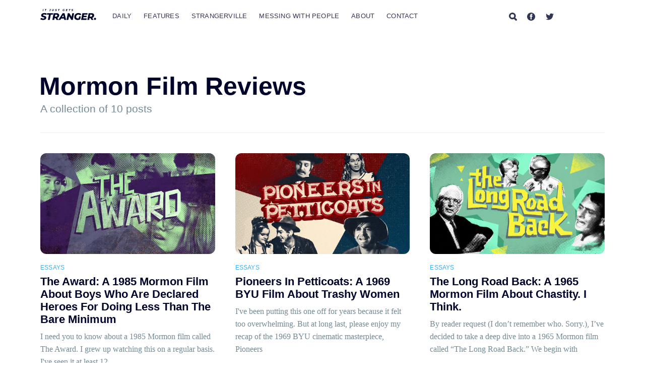

--- FILE ---
content_type: text/html; charset=utf-8
request_url: https://www.itjustgetsstranger.com/tag/mormon-film-reviews/
body_size: 7257
content:
<!DOCTYPE html>
<html lang="en">
<head>

    <meta charset="utf-8" />
    <meta http-equiv="X-UA-Compatible" content="IE=edge" />

    <title>Mormon Film Reviews - It Just Gets Stranger</title>
    <meta name="HandheldFriendly" content="True" />
    <meta name="viewport" content="width=device-width, initial-scale=1.0" />

    <link rel="stylesheet" type="text/css" href="https://www.itjustgetsstranger.com/assets/built/screen.css?v=ad987f3f92" />

    <link rel="icon" href="https://www.itjustgetsstranger.com/content/images/size/w256h256/2021/02/strangerville-icon-1.png" type="image/png">
    <link rel="canonical" href="https://www.itjustgetsstranger.com/tag/mormon-film-reviews/">
    <meta name="referrer" content="no-referrer-when-downgrade">
    
    <meta property="og:site_name" content="It Just Gets Stranger">
    <meta property="og:type" content="website">
    <meta property="og:title" content="Mormon Film Reviews - It Just Gets Stranger">
    <meta property="og:description" content="A storytelling site from strangers everywhere.">
    <meta property="og:url" content="https://www.itjustgetsstranger.com/tag/mormon-film-reviews/">
    <meta property="article:publisher" content="https://www.facebook.com/itjustgetsstranger">
    <meta name="twitter:card" content="summary">
    <meta name="twitter:title" content="Mormon Film Reviews - It Just Gets Stranger">
    <meta name="twitter:description" content="A storytelling site from strangers everywhere.">
    <meta name="twitter:url" content="https://www.itjustgetsstranger.com/tag/mormon-film-reviews/">
    <meta name="twitter:site" content="@EliMcCann">
    
    <script type="application/ld+json">
{
    "@context": "https://schema.org",
    "@type": "Series",
    "publisher": {
        "@type": "Organization",
        "name": "It Just Gets Stranger",
        "url": "https://www.itjustgetsstranger.com/",
        "logo": {
            "@type": "ImageObject",
            "url": "https://www.itjustgetsstranger.com/content/images/2021/02/stranger_logo-2.svg"
        }
    },
    "url": "https://www.itjustgetsstranger.com/tag/mormon-film-reviews/",
    "name": "Mormon Film Reviews",
    "mainEntityOfPage": "https://www.itjustgetsstranger.com/tag/mormon-film-reviews/"
}
    </script>

    <meta name="generator" content="Ghost 6.14">
    <link rel="alternate" type="application/rss+xml" title="It Just Gets Stranger" href="https://www.itjustgetsstranger.com/rss/">
    <script defer src="https://cdn.jsdelivr.net/ghost/portal@~2.57/umd/portal.min.js" data-i18n="true" data-ghost="https://www.itjustgetsstranger.com/" data-key="98ac62c2dbf38056b977ea3824" data-api="https://elimccann.ghost.io/ghost/api/content/" data-locale="en" crossorigin="anonymous"></script><style id="gh-members-styles">.gh-post-upgrade-cta-content,
.gh-post-upgrade-cta {
    display: flex;
    flex-direction: column;
    align-items: center;
    font-family: -apple-system, BlinkMacSystemFont, 'Segoe UI', Roboto, Oxygen, Ubuntu, Cantarell, 'Open Sans', 'Helvetica Neue', sans-serif;
    text-align: center;
    width: 100%;
    color: #ffffff;
    font-size: 16px;
}

.gh-post-upgrade-cta-content {
    border-radius: 8px;
    padding: 40px 4vw;
}

.gh-post-upgrade-cta h2 {
    color: #ffffff;
    font-size: 28px;
    letter-spacing: -0.2px;
    margin: 0;
    padding: 0;
}

.gh-post-upgrade-cta p {
    margin: 20px 0 0;
    padding: 0;
}

.gh-post-upgrade-cta small {
    font-size: 16px;
    letter-spacing: -0.2px;
}

.gh-post-upgrade-cta a {
    color: #ffffff;
    cursor: pointer;
    font-weight: 500;
    box-shadow: none;
    text-decoration: underline;
}

.gh-post-upgrade-cta a:hover {
    color: #ffffff;
    opacity: 0.8;
    box-shadow: none;
    text-decoration: underline;
}

.gh-post-upgrade-cta a.gh-btn {
    display: block;
    background: #ffffff;
    text-decoration: none;
    margin: 28px 0 0;
    padding: 8px 18px;
    border-radius: 4px;
    font-size: 16px;
    font-weight: 600;
}

.gh-post-upgrade-cta a.gh-btn:hover {
    opacity: 0.92;
}</style>
    <script defer src="https://cdn.jsdelivr.net/ghost/sodo-search@~1.8/umd/sodo-search.min.js" data-key="98ac62c2dbf38056b977ea3824" data-styles="https://cdn.jsdelivr.net/ghost/sodo-search@~1.8/umd/main.css" data-sodo-search="https://elimccann.ghost.io/" data-locale="en" crossorigin="anonymous"></script>
    
    <link href="https://www.itjustgetsstranger.com/webmentions/receive/" rel="webmention">
    <script defer src="/public/cards.min.js?v=ad987f3f92"></script>
    <link rel="stylesheet" type="text/css" href="/public/cards.min.css?v=ad987f3f92">
    <script defer src="/public/member-attribution.min.js?v=ad987f3f92"></script>
    <script defer src="/public/ghost-stats.min.js?v=ad987f3f92" data-stringify-payload="false" data-datasource="analytics_events" data-storage="localStorage" data-host="https://www.itjustgetsstranger.com/.ghost/analytics/api/v1/page_hit"  tb_site_uuid="3d87439e-5b44-4a57-beb7-72013de00e68" tb_post_uuid="undefined" tb_post_type="null" tb_member_uuid="undefined" tb_member_status="undefined"></script><style>:root {--ghost-accent-color: #15171A;}</style>
    <!-- Google tag (gtag.js) -->
<script async src="https://www.googletagmanager.com/gtag/js?id=G-5KYQ3R8LXB"></script>
<script>
  window.dataLayer = window.dataLayer || [];
  function gtag(){dataLayer.push(arguments);}
  gtag('js', new Date());

  gtag('config', 'G-5KYQ3R8LXB');
</script>

</head>
<body class="tag-template tag-mormon-film-reviews ">

    <div class="site-wrapper">

        
<header class="site-archive-header">
    <div class="outer site-nav-main">
    <div class="inner">
        <nav class="site-nav">
    <div class="site-nav-left-wrapper">
        <div class="site-nav-left">
                <a class="site-nav-logo" href="https://www.itjustgetsstranger.com"><img src="https://www.itjustgetsstranger.com/content/images/2021/02/stranger_logo-2.svg" alt="It Just Gets Stranger" /></a>
            <div class="site-nav-content">
                    <ul class="nav">
    <li class="nav-daily"><a href="https://www.itjustgetsstranger.com/">Daily</a></li>
    <li class="nav-features"><a href="https://www.itjustgetsstranger.com/tag/essays/">Features</a></li>
    <li class="nav-strangerville"><a href="https://www.itjustgetsstranger.com/strangerville/">Strangerville</a></li>
    <li class="nav-messing-with-people"><a href="https://www.itjustgetsstranger.com/tag/messing-with-people/">Messing With People</a></li>
    <li class="nav-about"><a href="https://www.itjustgetsstranger.com/about-stranger/">About</a></li>
    <li class="nav-contact"><a href="https://www.itjustgetsstranger.com/contact/">Contact</a></li>
</ul>

            </div>
        </div>
    </div>
    <div class="site-nav-right">
            <div class="social-links">
                <a class="social-link social-link-fb" href="/search" title="Search"><svg xmlns="http://www.w3.org/2000/svg" viewBox="0 0 129.91 132.72">
  <path d="M125.89,107.92a6.63,6.63,0,0,0-.53-.53l-23.31-23.2A55.15,55.15,0,0,0,45.87.8a55.14,55.14,0,1,0,34.6,103.35l24.12,24a14.62,14.62,0,0,0,10.24,4.53h.39a14.7,14.7,0,0,0,10.67-24.8ZM84.09,55.17a29,29,0,0,1-28.94,29h0a29,29,0,1,1,0-58h0A29,29,0,0,1,84.09,55.17Z"/>
</svg></a>
                    <a class="social-link social-link-fb" href="https://www.facebook.com/itjustgetsstranger" title="Facebook" target="_blank" rel="noopener"><svg viewBox="0 0 32 32" xmlns="http://www.w3.org/2000/svg"><path d="M16 0c8.837 0 16 7.163 16 16s-7.163 16-16 16S0 24.837 0 16 7.163 0 16 0zm5.204 4.911h-3.546c-2.103 0-4.443.885-4.443 3.934.01 1.062 0 2.08 0 3.225h-2.433v3.872h2.509v11.147h4.61v-11.22h3.042l.275-3.81h-3.397s.007-1.695 0-2.187c0-1.205 1.253-1.136 1.329-1.136h2.054V4.911z" /></svg></a>
                    <a class="social-link social-link-tw" href="https://x.com/EliMcCann" title="Twitter" target="_blank" rel="noopener"><svg xmlns="http://www.w3.org/2000/svg" viewBox="0 0 32 32"><path d="M30.063 7.313c-.813 1.125-1.75 2.125-2.875 2.938v.75c0 1.563-.188 3.125-.688 4.625a15.088 15.088 0 0 1-2.063 4.438c-.875 1.438-2 2.688-3.25 3.813a15.015 15.015 0 0 1-4.625 2.563c-1.813.688-3.75 1-5.75 1-3.25 0-6.188-.875-8.875-2.625.438.063.875.125 1.375.125 2.688 0 5.063-.875 7.188-2.5-1.25 0-2.375-.375-3.375-1.125s-1.688-1.688-2.063-2.875c.438.063.813.125 1.125.125.5 0 1-.063 1.5-.25-1.313-.25-2.438-.938-3.313-1.938a5.673 5.673 0 0 1-1.313-3.688v-.063c.813.438 1.688.688 2.625.688a5.228 5.228 0 0 1-1.875-2c-.5-.875-.688-1.813-.688-2.75 0-1.063.25-2.063.75-2.938 1.438 1.75 3.188 3.188 5.25 4.25s4.313 1.688 6.688 1.813a5.579 5.579 0 0 1 1.5-5.438c1.125-1.125 2.5-1.688 4.125-1.688s3.063.625 4.188 1.813a11.48 11.48 0 0 0 3.688-1.375c-.438 1.375-1.313 2.438-2.563 3.188 1.125-.125 2.188-.438 3.313-.875z"/></svg>
</a>
            </div>

            <a class="subscribe-button" href="#subscribe">Subscribe</a>
    </div>
</nav>
    </div>
</div>    

<div class="outer site-header-background no-image">

 
        <div class="inner site-header-content">
            <h1 class="site-title">Mormon Film Reviews</h1>
            <h2 class="site-description">
                A collection of 10 posts
            </h2>
        </div>
    </div>
</header>

<main id="site-main" class="site-main outer">
    <div class="inner posts">
        <div class="post-feed">
                <article class="post-card post tag-essays tag-mormon-film-reviews ">

    <a class="post-card-image-link" href="/the-award-a-1985-mormon-film-about-boys-getting-credit-for-doing-less-than-the-bare-minimum/">
        <img class="post-card-image"
            srcset="/content/images/size/w300/2023/05/the_award_web_cover.jpg 300w,
                    /content/images/size/w600/2023/05/the_award_web_cover.jpg 600w,
                    /content/images/size/w1000/2023/05/the_award_web_cover.jpg 1000w,
                    /content/images/size/w2000/2023/05/the_award_web_cover.jpg 2000w"
            sizes="(max-width: 1000px) 400px, 700px"
            loading="lazy"
            src="/content/images/size/w600/2023/05/the_award_web_cover.jpg"
            alt="The Award: A 1985 Mormon Film About Boys Who Are Declared Heroes For Doing Less Than The Bare Minimum"
        />
    </a>

    <div class="post-card-content">

        <a class="post-card-content-link" href="/the-award-a-1985-mormon-film-about-boys-getting-credit-for-doing-less-than-the-bare-minimum/">

            <header class="post-card-header">
                    <div class="post-card-primary-tag">Essays</div>
                <h2 class="post-card-title">The Award: A 1985 Mormon Film About Boys Who Are Declared Heroes For Doing Less Than The Bare Minimum</h2>
            </header>

            <section class="post-card-excerpt">
                    <p>I need you to know about a 1985 Mormon film called The Award. I grew up watching this on a regular basis. I&#39;ve seen it at least 12,</p>
            </section>

        </a>

        <footer class="post-card-meta">
            <ul class="author-list">
                <li class="author-list-item">
            
                    <div class="author-name-tooltip">
                        Eli McCann
                    </div>
            
                    <a href="/author/elimccann/" class="static-avatar">
                        <img class="author-profile-image" src="/content/images/size/w100/2021/02/Beehive-5.jpg" alt="Eli McCann" />
                    </a>
                </li>
            </ul>
            <div class="post-card-byline-content">
                <span><a href="/author/elimccann/">Eli McCann</a></span>
                <span class="post-card-byline-date"><time datetime="2023-05-22">22 May 2023</time> <span class="bull">&bull;</span> 21 min read</span>
            </div>
        </footer>

    </div>

</article>
                <article class="post-card post tag-essays tag-mormon-film-reviews ">

    <a class="post-card-image-link" href="/pioneers-in-petticoats-a/">
        <img class="post-card-image"
            srcset="/content/images/size/w300/2022/01/Pioneers-In-Petticoats.jpg 300w,
                    /content/images/size/w600/2022/01/Pioneers-In-Petticoats.jpg 600w,
                    /content/images/size/w1000/2022/01/Pioneers-In-Petticoats.jpg 1000w,
                    /content/images/size/w2000/2022/01/Pioneers-In-Petticoats.jpg 2000w"
            sizes="(max-width: 1000px) 400px, 700px"
            loading="lazy"
            src="/content/images/size/w600/2022/01/Pioneers-In-Petticoats.jpg"
            alt="Pioneers In Petticoats: A 1969 BYU Film About Trashy Women"
        />
    </a>

    <div class="post-card-content">

        <a class="post-card-content-link" href="/pioneers-in-petticoats-a/">

            <header class="post-card-header">
                    <div class="post-card-primary-tag">Essays</div>
                <h2 class="post-card-title">Pioneers In Petticoats: A 1969 BYU Film About Trashy Women</h2>
            </header>

            <section class="post-card-excerpt">
                    <p>I&#39;ve been putting this one off for years because it felt too overwhelming. But
at long last, please enjoy my recap of the 1969 BYU cinematic masterpiece, 
Pioneers</p>
            </section>

        </a>

        <footer class="post-card-meta">
            <ul class="author-list">
                <li class="author-list-item">
            
                    <div class="author-name-tooltip">
                        Eli McCann
                    </div>
            
                    <a href="/author/elimccann/" class="static-avatar">
                        <img class="author-profile-image" src="/content/images/size/w100/2021/02/Beehive-5.jpg" alt="Eli McCann" />
                    </a>
                </li>
            </ul>
            <div class="post-card-byline-content">
                <span><a href="/author/elimccann/">Eli McCann</a></span>
                <span class="post-card-byline-date"><time datetime="2022-01-23">23 Jan 2022</time> <span class="bull">&bull;</span> 22 min read</span>
            </div>
        </footer>

    </div>

</article>
                <article class="post-card post tag-essays tag-mormon-film-reviews ">

    <a class="post-card-image-link" href="/the-long-road-back-a-1965-mormon-film-about-chastity-i-think/">
        <img class="post-card-image"
            srcset="/content/images/size/w300/2021/06/The-Long-Road-Back.jpg 300w,
                    /content/images/size/w600/2021/06/The-Long-Road-Back.jpg 600w,
                    /content/images/size/w1000/2021/06/The-Long-Road-Back.jpg 1000w,
                    /content/images/size/w2000/2021/06/The-Long-Road-Back.jpg 2000w"
            sizes="(max-width: 1000px) 400px, 700px"
            loading="lazy"
            src="/content/images/size/w600/2021/06/The-Long-Road-Back.jpg"
            alt="The Long Road Back: A 1965 Mormon Film About Chastity. I Think."
        />
    </a>

    <div class="post-card-content">

        <a class="post-card-content-link" href="/the-long-road-back-a-1965-mormon-film-about-chastity-i-think/">

            <header class="post-card-header">
                    <div class="post-card-primary-tag">Essays</div>
                <h2 class="post-card-title">The Long Road Back: A 1965 Mormon Film About Chastity. I Think.</h2>
            </header>

            <section class="post-card-excerpt">
                    <p>By reader request (I don’t remember who. Sorry.), I’ve decided to take a deep
dive into a 1965 Mormon film called “The Long Road Back.”

We begin with</p>
            </section>

        </a>

        <footer class="post-card-meta">
            <ul class="author-list">
                <li class="author-list-item">
            
                    <div class="author-name-tooltip">
                        Eli McCann
                    </div>
            
                    <a href="/author/elimccann/" class="static-avatar">
                        <img class="author-profile-image" src="/content/images/size/w100/2021/02/Beehive-5.jpg" alt="Eli McCann" />
                    </a>
                </li>
            </ul>
            <div class="post-card-byline-content">
                <span><a href="/author/elimccann/">Eli McCann</a></span>
                <span class="post-card-byline-date"><time datetime="2021-06-13">13 Jun 2021</time> <span class="bull">&bull;</span> 13 min read</span>
            </div>
        </footer>

    </div>

</article>
                <article class="post-card post tag-essays tag-mormon-film-reviews ">

    <a class="post-card-image-link" href="/measure-of-a-man-a-1962-byu-film-recap-about-beer/">
        <img class="post-card-image"
            srcset="/content/images/size/w300/2021/03/Measure-of-a-Man.png 300w,
                    /content/images/size/w600/2021/03/Measure-of-a-Man.png 600w,
                    /content/images/size/w1000/2021/03/Measure-of-a-Man.png 1000w,
                    /content/images/size/w2000/2021/03/Measure-of-a-Man.png 2000w"
            sizes="(max-width: 1000px) 400px, 700px"
            loading="lazy"
            src="/content/images/size/w600/2021/03/Measure-of-a-Man.png"
            alt="Measure of a Man: A Recap of a 1962 BYU Film About BEER"
        />
    </a>

    <div class="post-card-content">

        <a class="post-card-content-link" href="/measure-of-a-man-a-1962-byu-film-recap-about-beer/">

            <header class="post-card-header">
                    <div class="post-card-primary-tag">Essays</div>
                <h2 class="post-card-title">Measure of a Man: A Recap of a 1962 BYU Film About BEER</h2>
            </header>

            <section class="post-card-excerpt">
                    <p>Ever since I started recapping bad old Mormon movies people have been telling me
I “must” check out Measure of a Man. It appears to be a 1962 film produced</p>
            </section>

        </a>

        <footer class="post-card-meta">
            <ul class="author-list">
                <li class="author-list-item">
            
                    <div class="author-name-tooltip">
                        Eli McCann
                    </div>
            
                    <a href="/author/elimccann/" class="static-avatar">
                        <img class="author-profile-image" src="/content/images/size/w100/2021/02/Beehive-5.jpg" alt="Eli McCann" />
                    </a>
                </li>
            </ul>
            <div class="post-card-byline-content">
                <span><a href="/author/elimccann/">Eli McCann</a></span>
                <span class="post-card-byline-date"><time datetime="2021-03-21">21 Mar 2021</time> <span class="bull">&bull;</span> 15 min read</span>
            </div>
        </footer>

    </div>

</article>
                <article class="post-card post tag-essays tag-mormon-film-reviews ">

    <a class="post-card-image-link" href="/2021-01-shannon-recap-of-1961-byu-film-about/">
        <img class="post-card-image"
            srcset="/content/images/size/w300/legacy/blogger_ghn6_-Vl.png 300w,
                    /content/images/size/w600/legacy/blogger_ghn6_-Vl.png 600w,
                    /content/images/size/w1000/legacy/blogger_ghn6_-Vl.png 1000w,
                    /content/images/size/w2000/legacy/blogger_ghn6_-Vl.png 2000w"
            sizes="(max-width: 1000px) 400px, 700px"
            loading="lazy"
            src="/content/images/size/w600/legacy/blogger_ghn6_-Vl.png"
            alt="Shannon: A Recap Of A 1961 BYU Film About A Very Naughty Girl"
        />
    </a>

    <div class="post-card-content">

        <a class="post-card-content-link" href="/2021-01-shannon-recap-of-1961-byu-film-about/">

            <header class="post-card-header">
                    <div class="post-card-primary-tag">Essays</div>
                <h2 class="post-card-title">Shannon: A Recap Of A 1961 BYU Film About A Very Naughty Girl</h2>
            </header>

            <section class="post-card-excerpt">
                    <p>When I saw there was a BYU film from 1961 called “Shannon” I pulled the trigger
and that’s how we ended up here. I have not seen this.  I</p>
            </section>

        </a>

        <footer class="post-card-meta">
            <ul class="author-list">
                <li class="author-list-item">
            
                    <div class="author-name-tooltip">
                        Eli McCann
                    </div>
            
                    <a href="/author/elimccann/" class="static-avatar">
                        <img class="author-profile-image" src="/content/images/size/w100/2021/02/Beehive-5.jpg" alt="Eli McCann" />
                    </a>
                </li>
            </ul>
            <div class="post-card-byline-content">
                <span><a href="/author/elimccann/">Eli McCann</a></span>
                <span class="post-card-byline-date"><time datetime="2021-01-27">27 Jan 2021</time> <span class="bull">&bull;</span> 14 min read</span>
            </div>
        </footer>

    </div>

</article>
                <article class="post-card post tag-essays tag-mormon-film-reviews ">

    <a class="post-card-image-link" href="/2020-12-how-near-to-angels-byu-film-recap-from/">
        <img class="post-card-image"
            srcset="/content/images/size/w300/legacy/blogger_Yqpfe7qu.jpeg 300w,
                    /content/images/size/w600/legacy/blogger_Yqpfe7qu.jpeg 600w,
                    /content/images/size/w1000/legacy/blogger_Yqpfe7qu.jpeg 1000w,
                    /content/images/size/w2000/legacy/blogger_Yqpfe7qu.jpeg 2000w"
            sizes="(max-width: 1000px) 400px, 700px"
            loading="lazy"
            src="/content/images/size/w600/legacy/blogger_Yqpfe7qu.jpeg"
            alt="How Near To The Angels: A BYU Film Recap From 1956 That Will Make You Feel A Lot Of Things"
        />
    </a>

    <div class="post-card-content">

        <a class="post-card-content-link" href="/2020-12-how-near-to-angels-byu-film-recap-from/">

            <header class="post-card-header">
                    <div class="post-card-primary-tag">Essays</div>
                <h2 class="post-card-title">How Near To The Angels: A BYU Film Recap From 1956 That Will Make You Feel A Lot Of Things</h2>
            </header>

            <section class="post-card-excerpt">
                    <p>This piece was originally published by The Beehive [thebeehive.com].

At some point during my periodic search for obscure, horrifying old Mormon
films, I discovered a real doozy. This was</p>
            </section>

        </a>

        <footer class="post-card-meta">
            <ul class="author-list">
                <li class="author-list-item">
            
                    <div class="author-name-tooltip">
                        Eli McCann
                    </div>
            
                    <a href="/author/elimccann/" class="static-avatar">
                        <img class="author-profile-image" src="/content/images/size/w100/2021/02/Beehive-5.jpg" alt="Eli McCann" />
                    </a>
                </li>
            </ul>
            <div class="post-card-byline-content">
                <span><a href="/author/elimccann/">Eli McCann</a></span>
                <span class="post-card-byline-date"><time datetime="2020-12-02">2 Dec 2020</time> <span class="bull">&bull;</span> 16 min read</span>
            </div>
        </footer>

    </div>

</article>
                <article class="post-card post tag-essays tag-mormon-film-reviews ">

    <a class="post-card-image-link" href="/2021-01-love-is-for-byrds-byu-film-recap-no-one/">
        <img class="post-card-image"
            srcset="/content/images/size/w300/legacy/blogger_4htIYqwt.jpeg 300w,
                    /content/images/size/w600/legacy/blogger_4htIYqwt.jpeg 600w,
                    /content/images/size/w1000/legacy/blogger_4htIYqwt.jpeg 1000w,
                    /content/images/size/w2000/legacy/blogger_4htIYqwt.jpeg 2000w"
            sizes="(max-width: 1000px) 400px, 700px"
            loading="lazy"
            src="/content/images/size/w600/legacy/blogger_4htIYqwt.jpeg"
            alt="Love Is For The Byrds: A BYU Film Recap No One Asked For"
        />
    </a>

    <div class="post-card-content">

        <a class="post-card-content-link" href="/2021-01-love-is-for-byrds-byu-film-recap-no-one/">

            <header class="post-card-header">
                    <div class="post-card-primary-tag">Essays</div>
                <h2 class="post-card-title">Love Is For The Byrds: A BYU Film Recap No One Asked For</h2>
            </header>

            <section class="post-card-excerpt">
                    <p>This video comes with a written warning, and it’s also narrated by a stern man’s voice. I have read this thing like 40 times and I still don’t understand what the hell it’s trying to say.</p>
            </section>

        </a>

        <footer class="post-card-meta">
            <ul class="author-list">
                <li class="author-list-item">
            
                    <div class="author-name-tooltip">
                        Eli McCann
                    </div>
            
                    <a href="/author/elimccann/" class="static-avatar">
                        <img class="author-profile-image" src="/content/images/size/w100/2021/02/Beehive-5.jpg" alt="Eli McCann" />
                    </a>
                </li>
            </ul>
            <div class="post-card-byline-content">
                <span><a href="/author/elimccann/">Eli McCann</a></span>
                <span class="post-card-byline-date"><time datetime="2020-07-29">29 Jul 2020</time> <span class="bull">&bull;</span> 13 min read</span>
            </div>
        </footer>

    </div>

</article>
                <article class="post-card post tag-essays tag-mormon-film-reviews ">

    <a class="post-card-image-link" href="/2020-07-how-do-i-love-thee-very-unnecessary/">
        <img class="post-card-image"
            srcset="/content/images/size/w300/legacy/blogger_GoZs3eOx.jpeg 300w,
                    /content/images/size/w600/legacy/blogger_GoZs3eOx.jpeg 600w,
                    /content/images/size/w1000/legacy/blogger_GoZs3eOx.jpeg 1000w,
                    /content/images/size/w2000/legacy/blogger_GoZs3eOx.jpeg 2000w"
            sizes="(max-width: 1000px) 400px, 700px"
            loading="lazy"
            src="/content/images/size/w600/legacy/blogger_GoZs3eOx.jpeg"
            alt="How Do I Love Thee: A Very Unnecessary Recap Of A BYU Film From 1965"
        />
    </a>

    <div class="post-card-content">

        <a class="post-card-content-link" href="/2020-07-how-do-i-love-thee-very-unnecessary/">

            <header class="post-card-header">
                    <div class="post-card-primary-tag">Essays</div>
                <h2 class="post-card-title">How Do I Love Thee: A Very Unnecessary Recap Of A BYU Film From 1965</h2>
            </header>

            <section class="post-card-excerpt">
                    <p>Today, I bring you a BYU film from 1965, How Do I Love Thee?</p>
            </section>

        </a>

        <footer class="post-card-meta">
            <ul class="author-list">
                <li class="author-list-item">
            
                    <div class="author-name-tooltip">
                        Eli McCann
                    </div>
            
                    <a href="/author/elimccann/" class="static-avatar">
                        <img class="author-profile-image" src="/content/images/size/w100/2021/02/Beehive-5.jpg" alt="Eli McCann" />
                    </a>
                </li>
            </ul>
            <div class="post-card-byline-content">
                <span><a href="/author/elimccann/">Eli McCann</a></span>
                <span class="post-card-byline-date"><time datetime="2020-07-29">29 Jul 2020</time> <span class="bull">&bull;</span> 14 min read</span>
            </div>
        </footer>

    </div>

</article>
                <article class="post-card post tag-essays tag-mormon-film-reviews ">

    <a class="post-card-image-link" href="/2021-01-word-of-wisdom-cinematic-masterpieces/">
        <img class="post-card-image"
            srcset="/content/images/size/w300/legacy/blogger_yi5CCuAs.jpeg 300w,
                    /content/images/size/w600/legacy/blogger_yi5CCuAs.jpeg 600w,
                    /content/images/size/w1000/legacy/blogger_yi5CCuAs.jpeg 1000w,
                    /content/images/size/w2000/legacy/blogger_yi5CCuAs.jpeg 2000w"
            sizes="(max-width: 1000px) 400px, 700px"
            loading="lazy"
            src="/content/images/size/w600/legacy/blogger_yi5CCuAs.jpeg"
            alt="Word of Wisdom: Cinematic Masterpieces from the 80s"
        />
    </a>

    <div class="post-card-content">

        <a class="post-card-content-link" href="/2021-01-word-of-wisdom-cinematic-masterpieces/">

            <header class="post-card-header">
                    <div class="post-card-primary-tag">Essays</div>
                <h2 class="post-card-title">Word of Wisdom: Cinematic Masterpieces from the 80s</h2>
            </header>

            <section class="post-card-excerpt">
                    <p>Recently I stumbled upon two early 80s films about the Word of Wisdom I somehow missed during my childhood, and if I now have to know they exist, so do you.</p>
            </section>

        </a>

        <footer class="post-card-meta">
            <ul class="author-list">
                <li class="author-list-item">
            
                    <div class="author-name-tooltip">
                        Eli McCann
                    </div>
            
                    <a href="/author/elimccann/" class="static-avatar">
                        <img class="author-profile-image" src="/content/images/size/w100/2021/02/Beehive-5.jpg" alt="Eli McCann" />
                    </a>
                </li>
            </ul>
            <div class="post-card-byline-content">
                <span><a href="/author/elimccann/">Eli McCann</a></span>
                <span class="post-card-byline-date"><time datetime="2020-04-03">3 Apr 2020</time> <span class="bull">&bull;</span> 12 min read</span>
            </div>
        </footer>

    </div>

</article>
                <article class="post-card post tag-essays tag-mormon-film-reviews ">

    <a class="post-card-image-link" href="/2019-05-no-its-not-some-fever-dream-saturdays/">
        <img class="post-card-image"
            srcset="/content/images/size/w300/legacy/blogger_RnFRDT_C.jpeg 300w,
                    /content/images/size/w600/legacy/blogger_RnFRDT_C.jpeg 600w,
                    /content/images/size/w1000/legacy/blogger_RnFRDT_C.jpeg 1000w,
                    /content/images/size/w2000/legacy/blogger_RnFRDT_C.jpeg 2000w"
            sizes="(max-width: 1000px) 400px, 700px"
            loading="lazy"
            src="/content/images/size/w600/legacy/blogger_RnFRDT_C.jpeg"
            alt="No, It&#x27;s Not Some Fever Dream; Saturday&#x27;s Warrior Really Happened."
        />
    </a>

    <div class="post-card-content">

        <a class="post-card-content-link" href="/2019-05-no-its-not-some-fever-dream-saturdays/">

            <header class="post-card-header">
                    <div class="post-card-primary-tag">Essays</div>
                <h2 class="post-card-title">No, It&#x27;s Not Some Fever Dream; Saturday&#x27;s Warrior Really Happened.</h2>
            </header>

            <section class="post-card-excerpt">
                    <p>I wondered how hard it would be to find it, and whether I would have to also locate a VCR if ever I wanted to watch it again. I was in luck.</p>
            </section>

        </a>

        <footer class="post-card-meta">
            <ul class="author-list">
                <li class="author-list-item">
            
                    <div class="author-name-tooltip">
                        Eli McCann
                    </div>
            
                    <a href="/author/elimccann/" class="static-avatar">
                        <img class="author-profile-image" src="/content/images/size/w100/2021/02/Beehive-5.jpg" alt="Eli McCann" />
                    </a>
                </li>
            </ul>
            <div class="post-card-byline-content">
                <span><a href="/author/elimccann/">Eli McCann</a></span>
                <span class="post-card-byline-date"><time datetime="2019-05-22">22 May 2019</time> <span class="bull">&bull;</span> 23 min read</span>
            </div>
        </footer>

    </div>

</article>
        </div>
    </div>
</main>


        <footer class="site-footer outer">
            <div class="site-footer-content inner">
                <section class="copyright"><a href="https://www.itjustgetsstranger.com">It Just Gets Stranger</a> &copy; 2026</section>
                <nav class="site-footer-nav">
                    <a href="https://www.itjustgetsstranger.com">Latest Posts</a>
                    <a href="https://www.facebook.com/itjustgetsstranger" target="_blank" rel="noopener">Facebook</a>
                    <a href="https://x.com/EliMcCann" target="_blank" rel="noopener">Twitter</a>
                </nav>
            </div>
        </footer>

    </div>

    <div class="subscribe-notification subscribe-success-message">
        <a class="subscribe-close-button" href="javascript:;"></a>
        You've successfully subscribed to It Just Gets Stranger!
    </div>
    <div class="subscribe-notification subscribe-failure-message">
        <a class="subscribe-close-button" href="javascript:;"></a>
        Could not sign up! Invalid sign up link.
    </div>

    <div id="subscribe" class="subscribe-overlay">
        <a class="subscribe-close-overlay" href="#"></a>
        <a class="subscribe-close-button" href="#"></a>
        <div class="subscribe-overlay-content">
                <img class="subscribe-overlay-logo" src="https://www.itjustgetsstranger.com/content/images/2021/02/stranger_logo-2.svg" alt="It Just Gets Stranger" />
            <div class="subscribe-form">
                <h1 class="subscribe-overlay-title">Subscribe to It Just Gets Stranger</h1>
                <p class="subscribe-overlay-description">Stay up to date! Get all the latest & greatest posts delivered straight to your inbox</p>
                <form data-members-form="subscribe">
                    <div class="form-group">
                        <input class="subscribe-email" data-members-email placeholder="youremail@example.com"
                            autocomplete="false" />
                        <button class="button primary" type="submit">
                            <span class="button-content">Subscribe</span>
                            <span class="button-loader"><svg version="1.1" id="loader-1" xmlns="http://www.w3.org/2000/svg" xmlns:xlink="http://www.w3.org/1999/xlink" x="0px"
    y="0px" width="40px" height="40px" viewBox="0 0 40 40" enable-background="new 0 0 40 40" xml:space="preserve">
    <path opacity="0.2" fill="#000" d="M20.201,5.169c-8.254,0-14.946,6.692-14.946,14.946c0,8.255,6.692,14.946,14.946,14.946
s14.946-6.691,14.946-14.946C35.146,11.861,28.455,5.169,20.201,5.169z M20.201,31.749c-6.425,0-11.634-5.208-11.634-11.634
c0-6.425,5.209-11.634,11.634-11.634c6.425,0,11.633,5.209,11.633,11.634C31.834,26.541,26.626,31.749,20.201,31.749z" />
    <path fill="#000" d="M26.013,10.047l1.654-2.866c-2.198-1.272-4.743-2.012-7.466-2.012h0v3.312h0
C22.32,8.481,24.301,9.057,26.013,10.047z">
        <animateTransform attributeType="xml" attributeName="transform" type="rotate" from="0 20 20" to="360 20 20"
            dur="0.5s" repeatCount="indefinite" />
    </path>
</svg></span>
                        </button>
                    </div>
                    <div class="message-success">
                        <strong>Great!</strong> Check your inbox and click the link to confirm your subscription.
                    </div>
                    <div class="message-error">
                        Please enter a valid email address!
                    </div>
                </form>
            </div>
        </div>
    </div>

    <script
        src="https://code.jquery.com/jquery-3.4.1.min.js"
        integrity="sha256-CSXorXvZcTkaix6Yvo6HppcZGetbYMGWSFlBw8HfCJo="
        crossorigin="anonymous">
    </script>
    <script src="https://www.itjustgetsstranger.com/assets/built/casper.js?v=ad987f3f92"></script>

    <script>
        // Parse the URL parameter
        function getParameterByName(name, url) {
            if (!url) url = window.location.href;
            name = name.replace(/[\[\]]/g, "\\$&");
            var regex = new RegExp("[?&]" + name + "(=([^&#]*)|&|#|$)"),
                results = regex.exec(url);
            if (!results) return null;
            if (!results[2]) return '';
            return decodeURIComponent(results[2].replace(/\+/g, " "));
        }

        // Give the parameter a variable name
        var action = getParameterByName('action');
        var success = getParameterByName('success');

        $(document).ready(function () {
            if (action == 'subscribe' && (success === null || success === 'true')) {
                $('body').addClass('subscribe-success');
            }

            if (action == 'subscribe' && success === 'false') {
                $('body').addClass('subscribe-failure');
            }

            $('.subscribe-notification .subscribe-close-button').click(function () {
                $('.subscribe-notification').addClass('close');
            });

            // Reset form on opening subscrion overlay
            $('.subscribe-button').click(function() {
                $('.subscribe-overlay form').removeClass();
                $('.subscribe-email').val('');
            });
        });
    </script>

    

    

</body>
</html>
